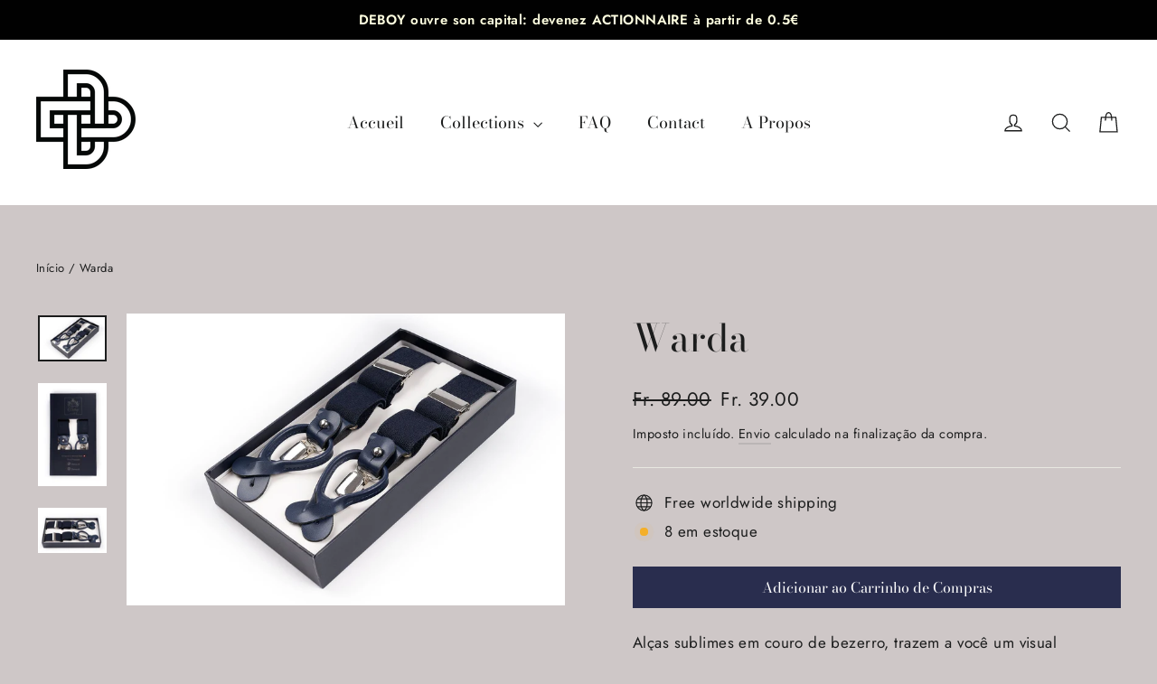

--- FILE ---
content_type: text/html; charset=utf-8
request_url: https://deboy.ch/pt/cart?t=1769392306890&view=ajax
body_size: -928
content:



<div class="cart__items"
  data-count="0"
  
  data-cart-subtotal="0">
  
</div>
<div class="cart__discounts hide">
  <div class="cart__item-sub cart__item-row">
    <div>Descontos</div>
    <div class="text-right">
      
    </div>
  </div>
</div>
